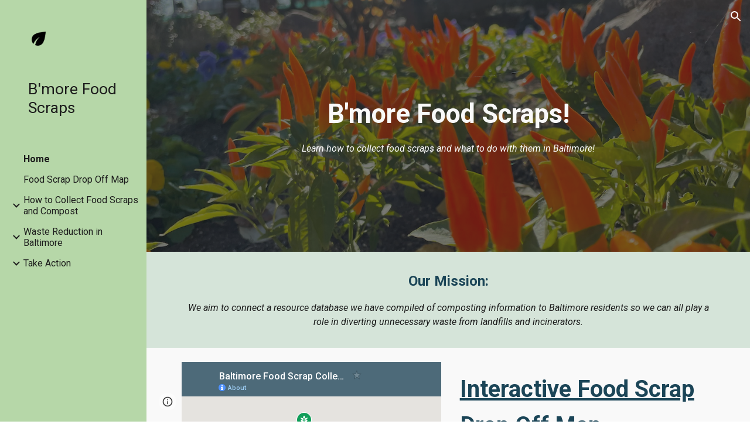

--- FILE ---
content_type: text/html; charset=utf-8
request_url: https://www.google.com/maps/d/embed?mid=1X5LGUVXzUhVIPFA4Uwyt1R42pjsguVU
body_size: 6005
content:
<!DOCTYPE html><html itemscope itemtype="http://schema.org/WebSite"><head><script nonce="B6DRTF7q1MWn1Ulysmgn1w">window['ppConfig'] = {productName: '06194a8f37177242d55a18e38c5a91c6', deleteIsEnforced:  false , sealIsEnforced:  false , heartbeatRate:  0.5 , periodicReportingRateMillis:  60000.0 , disableAllReporting:  false };(function(){'use strict';function k(a){var b=0;return function(){return b<a.length?{done:!1,value:a[b++]}:{done:!0}}}function l(a){var b=typeof Symbol!="undefined"&&Symbol.iterator&&a[Symbol.iterator];if(b)return b.call(a);if(typeof a.length=="number")return{next:k(a)};throw Error(String(a)+" is not an iterable or ArrayLike");}var m=typeof Object.defineProperties=="function"?Object.defineProperty:function(a,b,c){if(a==Array.prototype||a==Object.prototype)return a;a[b]=c.value;return a};
function n(a){a=["object"==typeof globalThis&&globalThis,a,"object"==typeof window&&window,"object"==typeof self&&self,"object"==typeof global&&global];for(var b=0;b<a.length;++b){var c=a[b];if(c&&c.Math==Math)return c}throw Error("Cannot find global object");}var p=n(this);function q(a,b){if(b)a:{var c=p;a=a.split(".");for(var d=0;d<a.length-1;d++){var e=a[d];if(!(e in c))break a;c=c[e]}a=a[a.length-1];d=c[a];b=b(d);b!=d&&b!=null&&m(c,a,{configurable:!0,writable:!0,value:b})}}
q("Object.is",function(a){return a?a:function(b,c){return b===c?b!==0||1/b===1/c:b!==b&&c!==c}});q("Array.prototype.includes",function(a){return a?a:function(b,c){var d=this;d instanceof String&&(d=String(d));var e=d.length;c=c||0;for(c<0&&(c=Math.max(c+e,0));c<e;c++){var f=d[c];if(f===b||Object.is(f,b))return!0}return!1}});
q("String.prototype.includes",function(a){return a?a:function(b,c){if(this==null)throw new TypeError("The 'this' value for String.prototype.includes must not be null or undefined");if(b instanceof RegExp)throw new TypeError("First argument to String.prototype.includes must not be a regular expression");return this.indexOf(b,c||0)!==-1}});function r(a,b,c){a("https://csp.withgoogle.com/csp/proto/"+encodeURIComponent(b),JSON.stringify(c))}function t(){var a;if((a=window.ppConfig)==null?0:a.disableAllReporting)return function(){};var b,c,d,e;return(e=(b=window)==null?void 0:(c=b.navigator)==null?void 0:(d=c.sendBeacon)==null?void 0:d.bind(navigator))!=null?e:u}function u(a,b){var c=new XMLHttpRequest;c.open("POST",a);c.send(b)}
function v(){var a=(w=Object.prototype)==null?void 0:w.__lookupGetter__("__proto__"),b=x,c=y;return function(){var d=a.call(this),e,f,g,h;r(c,b,{type:"ACCESS_GET",origin:(f=window.location.origin)!=null?f:"unknown",report:{className:(g=d==null?void 0:(e=d.constructor)==null?void 0:e.name)!=null?g:"unknown",stackTrace:(h=Error().stack)!=null?h:"unknown"}});return d}}
function z(){var a=(A=Object.prototype)==null?void 0:A.__lookupSetter__("__proto__"),b=x,c=y;return function(d){d=a.call(this,d);var e,f,g,h;r(c,b,{type:"ACCESS_SET",origin:(f=window.location.origin)!=null?f:"unknown",report:{className:(g=d==null?void 0:(e=d.constructor)==null?void 0:e.name)!=null?g:"unknown",stackTrace:(h=Error().stack)!=null?h:"unknown"}});return d}}function B(a,b){C(a.productName,b);setInterval(function(){C(a.productName,b)},a.periodicReportingRateMillis)}
var D="constructor __defineGetter__ __defineSetter__ hasOwnProperty __lookupGetter__ __lookupSetter__ isPrototypeOf propertyIsEnumerable toString valueOf __proto__ toLocaleString x_ngfn_x".split(" "),E=D.concat,F=navigator.userAgent.match(/Firefox\/([0-9]+)\./),G=(!F||F.length<2?0:Number(F[1])<75)?["toSource"]:[],H;if(G instanceof Array)H=G;else{for(var I=l(G),J,K=[];!(J=I.next()).done;)K.push(J.value);H=K}var L=E.call(D,H),M=[];
function C(a,b){for(var c=[],d=l(Object.getOwnPropertyNames(Object.prototype)),e=d.next();!e.done;e=d.next())e=e.value,L.includes(e)||M.includes(e)||c.push(e);e=Object.prototype;d=[];for(var f=0;f<c.length;f++){var g=c[f];d[f]={name:g,descriptor:Object.getOwnPropertyDescriptor(Object.prototype,g),type:typeof e[g]}}if(d.length!==0){c=l(d);for(e=c.next();!e.done;e=c.next())M.push(e.value.name);var h;r(b,a,{type:"SEAL",origin:(h=window.location.origin)!=null?h:"unknown",report:{blockers:d}})}};var N=Math.random(),O=t(),P=window.ppConfig;P&&(P.disableAllReporting||P.deleteIsEnforced&&P.sealIsEnforced||N<P.heartbeatRate&&r(O,P.productName,{origin:window.location.origin,type:"HEARTBEAT"}));var y=t(),Q=window.ppConfig;if(Q)if(Q.deleteIsEnforced)delete Object.prototype.__proto__;else if(!Q.disableAllReporting){var x=Q.productName;try{var w,A;Object.defineProperty(Object.prototype,"__proto__",{enumerable:!1,get:v(),set:z()})}catch(a){}}
(function(){var a=t(),b=window.ppConfig;b&&(b.sealIsEnforced?Object.seal(Object.prototype):b.disableAllReporting||(document.readyState!=="loading"?B(b,a):document.addEventListener("DOMContentLoaded",function(){B(b,a)})))})();}).call(this);
</script><title itemprop="name">Baltimore Food Scrap Collection Site Map - Google My Maps</title><meta name="robots" content="noindex,nofollow"/><meta http-equiv="X-UA-Compatible" content="IE=edge,chrome=1"><meta name="viewport" content="initial-scale=1.0,minimum-scale=1.0,maximum-scale=1.0,user-scalable=0,width=device-width"/><meta name="description" itemprop="description" content="Here is a map of public food scrap collection sites in Baltimore! Please click on each site to learn more. 

Know a place that would be a good fit for this database? Add it here: https://bit.ly/BmoreCompostSites"/><meta itemprop="url" content="https://www.google.com/maps/d/viewer?mid=1X5LGUVXzUhVIPFA4Uwyt1R42pjsguVU"/><meta itemprop="image" content="https://www.google.com/maps/d/thumbnail?mid=1X5LGUVXzUhVIPFA4Uwyt1R42pjsguVU"/><meta property="og:type" content="website"/><meta property="og:title" content="Baltimore Food Scrap Collection Site Map - Google My Maps"/><meta property="og:description" content="Here is a map of public food scrap collection sites in Baltimore! Please click on each site to learn more. 

Know a place that would be a good fit for this database? Add it here: https://bit.ly/BmoreCompostSites"/><meta property="og:url" content="https://www.google.com/maps/d/viewer?mid=1X5LGUVXzUhVIPFA4Uwyt1R42pjsguVU"/><meta property="og:image" content="https://www.google.com/maps/d/thumbnail?mid=1X5LGUVXzUhVIPFA4Uwyt1R42pjsguVU"/><meta property="og:site_name" content="Google My Maps"/><meta name="twitter:card" content="summary_large_image"/><meta name="twitter:title" content="Baltimore Food Scrap Collection Site Map - Google My Maps"/><meta name="twitter:description" content="Here is a map of public food scrap collection sites in Baltimore! Please click on each site to learn more. 

Know a place that would be a good fit for this database? Add it here: https://bit.ly/BmoreCompostSites"/><meta name="twitter:image:src" content="https://www.google.com/maps/d/thumbnail?mid=1X5LGUVXzUhVIPFA4Uwyt1R42pjsguVU"/><link rel="stylesheet" id="gmeviewer-styles" href="https://www.gstatic.com/mapspro/_/ss/k=mapspro.gmeviewer.ZPef100W6CI.L.W.O/am=AAAE/d=0/rs=ABjfnFU-qGe8BTkBR_LzMLwzNczeEtSkkw" nonce="5tT8R4fBJtsAuscqdlB_lw"><link rel="stylesheet" href="https://fonts.googleapis.com/css?family=Roboto:300,400,500,700" nonce="5tT8R4fBJtsAuscqdlB_lw"><link rel="shortcut icon" href="//www.gstatic.com/mapspro/images/favicon-001.ico"><link rel="canonical" href="https://www.google.com/mymaps/viewer?mid=1X5LGUVXzUhVIPFA4Uwyt1R42pjsguVU&amp;hl=en_US"></head><body jscontroller="O1VPAb" jsaction="click:cOuCgd;"><div class="c4YZDc HzV7m-b7CEbf SfQLQb-dIxMhd-bN97Pc-b3rLgd"><div class="jQhVs-haAclf"><div class="jQhVs-uMX1Ee-My5Dr-purZT-uDEFge"><div class="jQhVs-uMX1Ee-My5Dr-purZT-uDEFge-bN97Pc"><div class="jQhVs-uMX1Ee-My5Dr-purZT-uDEFge-Bz112c"></div><div class="jQhVs-uMX1Ee-My5Dr-purZT-uDEFge-fmcmS-haAclf"><div class="jQhVs-uMX1Ee-My5Dr-purZT-uDEFge-fmcmS">Open full screen to view more</div></div></div></div></div><div class="i4ewOd-haAclf"><div class="i4ewOd-UzWXSb" id="map-canvas"></div></div><div class="X3SwIb-haAclf NBDE7b-oxvKad"><div class="X3SwIb-i8xkGf"></div></div><div class="Te60Vd-ZMv3u dIxMhd-bN97Pc-b3rLgd"><div class="dIxMhd-bN97Pc-Tswv1b-Bz112c"></div><div class="dIxMhd-bN97Pc-b3rLgd-fmcmS">This map was created by a user. <a href="//support.google.com/mymaps/answer/3024454?hl=en&amp;amp;ref_topic=3188329" target="_blank">Learn how to create your own.</a></div><div class="dIxMhd-bN97Pc-b3rLgd-TvD9Pc" title="Close"></div></div><script nonce="B6DRTF7q1MWn1Ulysmgn1w">
  function _DumpException(e) {
    if (window.console) {
      window.console.error(e.stack);
    }
  }
  var _pageData = "[[1,null,null,null,null,null,null,null,null,null,\"at\",\"\",\"\",1769545609613,\"\",\"en_US\",false,[],\"https://www.google.com/maps/d/viewer?mid\\u003d1X5LGUVXzUhVIPFA4Uwyt1R42pjsguVU\",\"https://www.google.com/maps/d/embed?mid\\u003d1X5LGUVXzUhVIPFA4Uwyt1R42pjsguVU\\u0026ehbc\\u003d2E312F\",\"https://www.google.com/maps/d/edit?mid\\u003d1X5LGUVXzUhVIPFA4Uwyt1R42pjsguVU\",\"https://www.google.com/maps/d/thumbnail?mid\\u003d1X5LGUVXzUhVIPFA4Uwyt1R42pjsguVU\",null,null,true,\"https://www.google.com/maps/d/print?mid\\u003d1X5LGUVXzUhVIPFA4Uwyt1R42pjsguVU\",\"https://www.google.com/maps/d/pdf?mid\\u003d1X5LGUVXzUhVIPFA4Uwyt1R42pjsguVU\",\"https://www.google.com/maps/d/viewer?mid\\u003d1X5LGUVXzUhVIPFA4Uwyt1R42pjsguVU\",null,false,\"/maps/d\",\"maps/sharing\",\"//www.google.com/intl/en_US/help/terms_maps.html\",true,\"https://docs.google.com/picker\",null,false,null,[[[\"//www.gstatic.com/mapspro/images/google-my-maps-logo-regular-001.png\",143,25],[\"//www.gstatic.com/mapspro/images/google-my-maps-logo-regular-2x-001.png\",286,50]],[[\"//www.gstatic.com/mapspro/images/google-my-maps-logo-small-001.png\",113,20],[\"//www.gstatic.com/mapspro/images/google-my-maps-logo-small-2x-001.png\",226,40]]],1,\"https://www.gstatic.com/mapspro/_/js/k\\u003dmapspro.gmeviewer.en_US.knJKv4m5-eY.O/am\\u003dAAAE/d\\u003d0/rs\\u003dABjfnFWJ7eYXBrZ1WlLyBY6MwF9-imcrgg/m\\u003dgmeviewer_base\",null,null,true,null,\"US\",null,null,null,null,null,null,true],[\"mf.map\",\"1X5LGUVXzUhVIPFA4Uwyt1R42pjsguVU\",\"Baltimore Food Scrap Collection Site Map\",null,[-76.6753217,39.336308300000006,-76.5682166,39.2664894],[-76.6753217,39.336308300000006,-76.5682166,39.2664894],[[null,\"AdptA1kfd90\",\"Responses Compost Collection Site Information\",\"\",[[[\"https://mt.googleapis.com/vt/icon/name\\u003dicons/onion/SHARED-mymaps-container-bg_4x.png,icons/onion/SHARED-mymaps-container_4x.png,icons/onion/1587-grain_4x.png\\u0026highlight\\u003dff000000,0F9D58\\u0026scale\\u003d2.0\"],null,2,null,null,null,[[[],null,1,1,[[null,[39.310387999999996,-76.61345299999999]],\"0\",null,\"AdptA1kfd90\",[39.310387999999996,-76.61345299999999],[0,0],\"461E4E49A3000001\"],[[\"Hidden Harvest Farm\"]]],[[],null,1,1,[[null,[39.321373,-76.60961499999999]],\"0\",null,\"AdptA1kfd90\",[39.321373,-76.60961499999999],[0,0],\"461E4E49A3000002\"],[[\"Harwood Community Garden\"]]],[[],null,1,1,[[null,[39.2664894,-76.6753217]],\"0\",null,\"AdptA1kfd90\",[39.2664894,-76.6753217],[0,0],\"461E4E49A3000003\"],[[\"Violetville Compost Drop-Off Station\"]]],[[],null,1,1,[[null,[39.2923798,-76.5769723]],\"0\",null,\"AdptA1kfd90\",[39.2923798,-76.5769723],[0,0],\"461E4E49A3000004\"],[[\"Patterson Park Community Compost Collection Site\"]]],[[],null,1,1,[[null,[39.283067599999995,-76.5682166]],\"0\",null,\"AdptA1kfd90\",[39.283067599999995,-76.5682166],[0,0],\"461E4E49A3000005\"],[[\"Canton Community Compost Collection Site\"]]],[[],null,1,1,[[null,[39.336308300000006,-76.6308361]],\"0\",null,\"AdptA1kfd90\",[39.336308300000006,-76.6308361],[0,0],\"461E4E49A3000006\"],[[\"Mom\u0027s Organic Market\"]]]]]],null,null,true,null,null,null,null,[[\"AdptA1kfd90\",1,null,null,null,\"https://www.google.com/maps/d/kml?mid\\u003d1X5LGUVXzUhVIPFA4Uwyt1R42pjsguVU\\u0026resourcekey\\u0026lid\\u003dAdptA1kfd90\",null,null,null,null,null,2,null,[[[\"461E4E49A3000001\",[[[39.310387999999996,-76.61345299999999]]],null,null,0,[[\"Name of food scrap collection site\",[\"Hidden Harvest Farm\"],1],null,null,[[\"Address:\",[\"1825 N Calvert Street, Baltimore, MD \"],1],[\"Hours of operation:\",[\"Scraps drop-off window is every Saturday from 11a-12:30pm year round\"],1],[\"Site Manager:\",[\"Aleks and Hugh\"],1],[\"Website Link:\",[\"https://hiddenharvestfarm.wordpress.com/\"],1],[\"Location of bin:\",[\"Entrance is in the alley around back.\"],1],[\"Details:\",[\"Drop off your bucket of compost near the compost bins.  \"],1],[\"Accepted items:\",[\"fruit scraps, vegetable scraps, coffee grounds, egg shells, tea bags, cut flowers/bouquets, green yard waste (fresh leaves, stems, flowers, etc.), brown yard waste (old leaves, dirt, roots, etc.), untreated wood\"],1],[\"Not accepted:\",[\"cooked foods, cheese \\u0026 dairy products, bones, diseased plants and weeds, compostable bags, compostable utensils, compostable cups, compostable boxes, compostable straws, used paper products (tissues, napkins, paper towels), glossy/coated paper products, treated or painted wood, animal droppings\"],1],[\"Email Contact:\",[\"hiddenharvestfarm@gmail.com\"],1]]],[1,[\"Hidden Harvest Farm\"]],0],[\"461E4E49A3000002\",[[[39.321373,-76.60961499999999]]],null,null,0,[[\"Name of food scrap collection site\",[\"Harwood Community Garden\"],1],null,null,[[\"Address:\",[\"455 Whitridge Ave, Baltimore, MD, 21230\"],1],[\"Hours of operation:\",[\"Every Saturday morning starting at 9am\"],1],[\"Site Manager:\",[\"Keith Klump\"],1],[\"Website Link:\",[\"https://harwoodcommunity.wordpress.com/harwood-community-garden-2/\"],1],[\"Location of bin:\",[\"There are six compost turners on site. Please only add new compost to the on that does not have a string tied around it. \"],1],[\"Details:\",[\"Corner of Whitridge and Greenmount\"],1],[\"Accepted items:\",[\"vegetable scraps, coffee grounds, egg shells, tea bags\"],1],[\"Not accepted:\",[\"oils \\u0026 greases, meat products, bones, green yard waste (fresh leaves, stems, flowers), brown yard waste (old leaves, dirt, roots), diseased plants and weeds, animal droppings\"],1],[\"Email Contact:\",[\"Harwoodcommunitygarden@gmail.com\"],1],[\"Phone Contact:\",[\"859-312-3042\"],1]]],[1,[\"Harwood Community Garden\"]],1],[\"461E4E49A3000003\",[[[39.2664894,-76.6753217]]],null,null,0,[[\"Name of food scrap collection site\",[\"Violetville Compost Drop-Off Station\"],1],null,null,[[\"Address:\",[\"1218 Haverhill Rd, Baltimore, MD 21229\"],1],[\"Hours of operation:\",[\"NA\"],1],[\"Site Manager:\",[\"Ashley Esposito\"],1],[\"Location of bin:\",[\"BEHIND HOUSE IN ALLEY\"],1],[\"Details:\",[\"The compost station is in the alley behind the 1200 block (even side) between Greenvale and Clarenell Rd in Violetville\"],1],[\"Accepted items:\",[\"fruit scraps, vegetable scraps\"],1],[\"Not accepted:\",[\"meat products, brown yard waste (old leaves, dirt, roots)\"],1],[\"Email Contact:\",[\"asheesposito@gmail.com\"],1],[\"Phone Contact:\",[\"443-933-0700\"],1]]],[1,[\"Violetville Compost Drop-Off Station\"]],2],[\"461E4E49A3000004\",[[[39.2923798,-76.5769723]]],null,null,0,[[\"Name of food scrap collection site\",[\"Patterson Park Community Compost Collection Site\"],1],null,null,[[\"Address:\",[\"2818 E. Baltimore St, Baltimore, MD 21224\"],1],[\"Hours of operation:\",[\"24/7\"],1],[\"Site Manager:\",[\"Allison Blood\"],1],[\"Location of bin:\",[\"Bins are located on N. Streeper and are available 24/7 for drop-off\"],1],[\"Accepted items:\",[\"fruit scraps, vegetable scraps, cooked foods, coffee grounds, egg shells\"],1],[\"Not accepted:\",[\"oils \\u0026 greases, green yard waste (fresh leaves, stems, flowers), brown yard waste (old leaves, dirt, roots)\"],1],[\"Email Contact:\",[\"sustainability@pattersonparkneighbors.org, allisondblood@gmail.com\"],1],[\"Phone Contact:\",[\"252-342-3116\"],1]]],[1,[\"Patterson Park Community Compost Collection Site\"]],3],[\"461E4E49A3000005\",[[[39.283067599999995,-76.5682166]]],null,null,0,[[\"Name of food scrap collection site\",[\"Canton Community Compost Collection Site\"],1],null,null,[[\"Address:\",[\"801 S. Highland Ave., Baltimore, MD 21224\"],1],[\"Hours of operation:\",[\"NA\"],1],[\"Site Manager:\",[\"Allison Blood\"],1],[\"Location of bin:\",[\"Collection Bins are located in the garden behind the building.  There is parking lot access off of Hudson St. \"],1],[\"Accepted items:\",[\"fruit scraps, vegetable scraps, cooked foods, coffee grounds, egg shells\"],1],[\"Not accepted:\",[\"oils \\u0026 greases, green yard waste (fresh leaves, stems, flowers), brown yard waste (old leaves, dirt, roots)\"],1],[\"Email Contact:\",[\"sustainability@pattersonparkneighbors.org, allisondblood@gmail.com\"],1],[\"Phone Contact:\",[\"252-342-3116\"],1]]],[1,[\"Canton Community Compost Collection Site\"]],4],[\"461E4E49A3000006\",[[[39.336308300000006,-76.6308361]]],null,null,0,[[\"Name of food scrap collection site\",[\"Mom\u0027s Organic Market\"],1],null,null,[[\"Address:\",[\"711 W. 40th St. #163 Baltimore, MD 21211\"],1],[\"Hours of operation:\",[\"Mon-Sat, 9am-9pm; Sun, 9am-8pm\"],1],[\"Site Manager:\",[\"NA\"],1],[\"Website Link:\",[\"https://momsorganicmarket.com/recycle-center/compost/#\"],1],[\"Location of bin:\",[\"There is a compost bin located at the store. \"],1],[\"Details:\",[\"\\\"Please bring compost in a reusable bin (to dump loose) or in compostable bags. Plastic bags contaminate the waste stream and are not accepted.\\\"\"],1],[\"Accepted items:\",[\"fruit scraps, vegetable scraps, coffee grounds, egg shells, tea bags, compostable bags, compostable utensils, compostable cups, compostable boxes, compostable straws, used paper products (tissues, napkins, paper towels), Soiled paper products, All food waste including plastics that say “compostable” or “biodegradable”, MOM’s reusable bags, and any items from Naked Lunch (containers, cups, napkins, and utensils).\"],1],[\"Not accepted:\",[\"Plastic bags\"],1],[\"Phone Contact:\",[\"667-219-2500\"],1]]],[1,[\"Mom\u0027s Organic Market\"]],5]],[[[\"https://mt.googleapis.com/vt/icon/name\\u003dicons/onion/SHARED-mymaps-container-bg_4x.png,icons/onion/SHARED-mymaps-container_4x.png,icons/onion/1587-grain_4x.png\\u0026highlight\\u003dff000000,0F9D58\\u0026scale\\u003d2.0\"],[[\"0F9D58\",1],1200],[[\"0F9D58\",0.2980392156862745],[\"0F9D58\",1],1200]]]]]],null,null,null,null,null,4]],[1,\"[{\\\"featureType\\\":\\\"administrative\\\",\\\"elementType\\\":\\\"geometry\\\",\\\"stylers\\\":[{\\\"visibility\\\":\\\"off\\\"}]},{\\\"featureType\\\":\\\"administrative.country\\\",\\\"elementType\\\":\\\"geometry\\\",\\\"stylers\\\":[{\\\"visibility\\\":\\\"off\\\"},{\\\"lightness\\\":58}]},{\\\"featureType\\\":\\\"road\\\",\\\"elementType\\\":\\\"geometry\\\",\\\"stylers\\\":[{\\\"visibility\\\":\\\"on\\\"},{\\\"lightness\\\":99}]},{\\\"featureType\\\":\\\"transit.line\\\",\\\"stylers\\\":[{\\\"visibility\\\":\\\"simplified\\\"},{\\\"lightness\\\":99}]},{\\\"featureType\\\":\\\"administrative.land_parcel\\\",\\\"stylers\\\":[{\\\"visibility\\\":\\\"off\\\"},{\\\"lightness\\\":25}]},{\\\"stylers\\\":[{\\\"visibility\\\":\\\"on\\\"},{\\\"hue\\\":\\\"#000000\\\"},{\\\"saturation\\\":-20},{\\\"lightness\\\":20}]},{\\\"featureType\\\":\\\"water\\\",\\\"stylers\\\":[{\\\"visibility\\\":\\\"on\\\"},{\\\"hue\\\":\\\"#ffd500\\\"},{\\\"saturation\\\":-73},{\\\"lightness\\\":11}]},{\\\"featureType\\\":\\\"poi\\\",\\\"stylers\\\":[{\\\"visibility\\\":\\\"off\\\"}]},{\\\"featureType\\\":\\\"road\\\",\\\"elementType\\\":\\\"labels\\\",\\\"stylers\\\":[{\\\"visibility\\\":\\\"off\\\"}]},{\\\"featureType\\\":\\\"administrative\\\",\\\"stylers\\\":[{\\\"visibility\\\":\\\"on\\\"},{\\\"lightness\\\":40}]}]\",\"\"],null,null,\"mapspro_in_drive\",\"1X5LGUVXzUhVIPFA4Uwyt1R42pjsguVU\",\"https://drive.google.com/abuse?id\\u003d1X5LGUVXzUhVIPFA4Uwyt1R42pjsguVU\",true,false,false,\"Here is a map of public food scrap collection sites in Baltimore! Please click on each site to learn more. \\n\\nKnow a place that would be a good fit for this database? Add it here: https://bit.ly/BmoreCompostSites\",2,false,\"https://www.google.com/maps/d/kml?mid\\u003d1X5LGUVXzUhVIPFA4Uwyt1R42pjsguVU\\u0026resourcekey\",31873,true,false,\"Here is a map of public food scrap collection sites in Baltimore! Please click on each site to learn more. \\n\\nKnow a place that would be a good fit for this database? Add it here: https://bit.ly/BmoreCompostSites\",true,\"\",true,null,[null,null,[1683815398,90770000],[1683815398,132000000]],false,\"https://support.google.com/legal/troubleshooter/1114905#ts\\u003d9723198%2C1115689\"]]";</script><script type="text/javascript" src="//maps.googleapis.com/maps/api/js?v=3.61&client=google-maps-pro&language=en_US&region=US&libraries=places,visualization,geometry,search" nonce="B6DRTF7q1MWn1Ulysmgn1w"></script><script id="base-js" src="https://www.gstatic.com/mapspro/_/js/k=mapspro.gmeviewer.en_US.knJKv4m5-eY.O/am=AAAE/d=0/rs=ABjfnFWJ7eYXBrZ1WlLyBY6MwF9-imcrgg/m=gmeviewer_base" nonce="B6DRTF7q1MWn1Ulysmgn1w"></script><script nonce="B6DRTF7q1MWn1Ulysmgn1w">_startApp();</script></div></body></html>